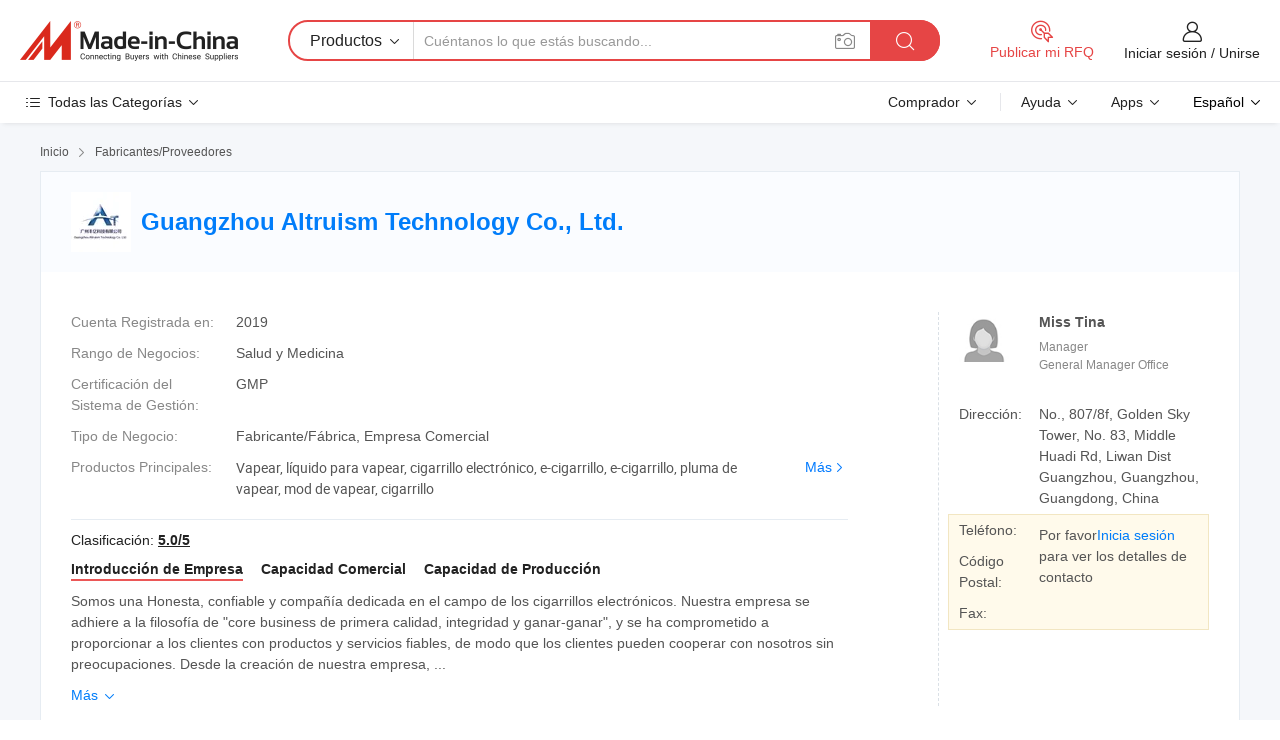

--- FILE ---
content_type: application/javascript
request_url: https://www.micstatic.com/athena/js/free-2017/company_2cef0acb.js
body_size: 26571
content:
function _toConsumableArray(e){return _arrayWithoutHoles(e)||_iterableToArray(e)||_unsupportedIterableToArray(e)||_nonIterableSpread()}function _nonIterableSpread(){throw new TypeError("Invalid attempt to spread non-iterable instance.\nIn order to be iterable, non-array objects must have a [Symbol.iterator]() method.")}function _unsupportedIterableToArray(e,t){if(e){if("string"==typeof e)return _arrayLikeToArray(e,t);var r={}.toString.call(e).slice(8,-1);return"Object"===r&&e.constructor&&(r=e.constructor.name),"Map"===r||"Set"===r?Array.from(e):"Arguments"===r||/^(?:Ui|I)nt(?:8|16|32)(?:Clamped)?Array$/.test(r)?_arrayLikeToArray(e,t):void 0}}function _iterableToArray(e){if("undefined"!=typeof Symbol&&null!=e[Symbol.iterator]||null!=e["@@iterator"])return Array.from(e)}function _arrayWithoutHoles(e){if(Array.isArray(e))return _arrayLikeToArray(e)}function _arrayLikeToArray(e,t){(null==t||t>e.length)&&(t=e.length);for(var r=0,n=Array(t);r<t;r++)n[r]=e[r];return n}function _typeof(e){"@babel/helpers - typeof";return _typeof="function"==typeof Symbol&&"symbol"==typeof Symbol.iterator?function(e){return typeof e}:function(e){return e&&"function"==typeof Symbol&&e.constructor===Symbol&&e!==Symbol.prototype?"symbol":typeof e},_typeof(e)}(function(e,t){(typeof exports==="undefined"?"undefined":_typeof(exports))==="object"&&typeof module!=="undefined"?t(exports):typeof define==="function"&&define.amd?define(["exports"],t):(e=typeof globalThis!=="undefined"?globalThis:e||self,t(e.future=e.future||{}))})(this,function(w){"use strict";function O(e,t){if(t===void 0)t={};var r=t.insertAt;if(!e||typeof document==="undefined"){return}var n=document.head||document.getElementsByTagName("head")[0];var a=document.createElement("style");a.type="text/css";if(r==="top"){if(n.firstChild){n.insertBefore(a,n.firstChild)}else{n.appendChild(a)}}else{n.appendChild(a)}if(a.styleSheet){a.styleSheet.cssText=e}else{a.appendChild(document.createTextNode(e))}}function x(e,t,r){if(t in e){Object.defineProperty(e,t,{value:r,enumerable:true,configurable:true,writable:true})}else{e[t]=r}return e}function T(e,t){if(e==null)return{};var r={};var n=Object.keys(e);var a,i;for(i=0;i<n.length;i++){a=n[i];if(t.indexOf(a)>=0)continue;r[a]=e[a]}return r}function E(e,t){if(e==null)return{};var r=T(e,t);var n,a;if(Object.getOwnPropertySymbols){var i=Object.getOwnPropertySymbols(e);for(a=0;a<i.length;a++){n=i[a];if(t.indexOf(n)>=0)continue;if(!Object.prototype.propertyIsEnumerable.call(e,n))continue;r[n]=e[n]}}return r}var C=typeof globalThis!=="undefined"?globalThis:typeof window!=="undefined"?window:typeof global!=="undefined"?global:typeof self!=="undefined"?self:{};var L=function e(t){return t&&t.Math==Math&&t};var e=L((typeof globalThis==="undefined"?"undefined":_typeof(globalThis))=="object"&&globalThis)||L((typeof window==="undefined"?"undefined":_typeof(window))=="object"&&window)||L((typeof self==="undefined"?"undefined":_typeof(self))=="object"&&self)||L(_typeof(C)=="object"&&C)||function(){return this}()||Function("return this")();var k=Function.prototype;var P=k.bind;var _=k.call;var M=P&&P.bind(_);var t=P?function(e){return e&&M(_,e)}:function(e){return e&&function(){return _.apply(e,arguments)}};var r=function e(t){try{return!!t()}catch(e){return true}};var I=t;var R=I({}.toString);var $=I("".slice);var N=function e(t){return $(R(t),8,-1)};var B=e;var W=t;var V=r;var H=N;var F=B.Object;var U=W("".split);var q=V(function(){return!F("z").propertyIsEnumerable(0)})?function(e){return H(e)=="String"?U(e,""):F(e)}:F;var G=e;var J=G.TypeError;var z=function e(t){if(t==undefined)throw J("Can't call method on "+t);return t};var Y=q;var X=z;var n=function e(t){return Y(X(t))};var K={exports:{}};var Q=e;var Z=Object.defineProperty;var ee=function e(t,r){try{Z(Q,t,{value:r,configurable:true,writable:true})}catch(e){Q[t]=r}return r};var te=e;var ce=ee;var ve="__core-js_shared__";var le=te[ve]||ce(ve,{});var pe=le;var de=pe;(K.exports=function(e,t){return de[e]||(de[e]=t!==undefined?t:{})})("versions",[]).push({version:"3.19.1",mode:"global",copyright:"© 2021 Denis Pushkarev (zloirock.ru)"});var me=e;var we=z;var Oe=me.Object;var xe=function e(t){return Oe(we(t))};var Te=t;var Ee=xe;var Ce=Te({}.hasOwnProperty);var a=Object.hasOwn||function e(t,r){return Ce(Ee(t),r)};var je=t;var Se=0;var Ae=Math.random();var De=je(1..toString);var Le=function e(t){return"Symbol("+(t===undefined?"":t)+")_"+De(++Se+Ae,36)};var i=function e(t){return typeof t=="function"};var ke=e;var Pe=i;var _e=function e(t){return Pe(t)?t:undefined};var Me=function e(t,r){return arguments.length<2?_e(ke[t]):ke[t]&&ke[t][r]};var Ie=Me;var Re=Ie("navigator","userAgent")||"";var $e=e;var Ne=Re;var Be=$e.process;var We=$e.Deno;var Ve=Be&&Be.versions||We&&We.version;var He=Ve&&Ve.v8;var o,Fe;if(He){o=He.split(".");Fe=o[0]>0&&o[0]<4?1:+(o[0]+o[1])}if(!Fe&&Ne){o=Ne.match(/Edge\/(\d+)/);if(!o||o[1]>=74){o=Ne.match(/Chrome\/(\d+)/);if(o)Fe=+o[1]}}var Ue=Fe;var qe=Ue;var Ge=r;var Je=!!Object.getOwnPropertySymbols&&!Ge(function(){var e=Symbol();return!String(e)||!(Object(e)instanceof Symbol)||!Symbol.sham&&qe&&qe<41});var ze=Je;var Ye=ze&&!Symbol.sham&&_typeof(Symbol.iterator)=="symbol";var Xe=e;var Ke=K.exports;var Qe=a;var Ze=Le;var et=Je;var tt=Ye;var f=Ke("wks");var s=Xe.Symbol;var rt=s&&s["for"];var nt=tt?s:s&&s.withoutSetter||Ze;var u=function e(t){if(!Qe(f,t)||!(et||typeof f[t]=="string")){var r="Symbol."+t;if(et&&Qe(s,t)){f[t]=s[t]}else if(tt&&rt){f[t]=rt(r)}else{f[t]=nt(r)}}return f[t]};var at=i;var c=function e(t){return _typeof(t)=="object"?t!==null:at(t)};var it=e;var ot=c;var ft=it.String;var st=it.TypeError;var v=function e(t){if(ot(t))return t;throw st(ft(t)+" is not an object")};var ut=r;var l=!ut(function(){return Object.defineProperty({},1,{get:function e(){return 7}})[1]!=7});var p={};var ct=e;var vt=c;var lt=ct.document;var pt=vt(lt)&&vt(lt.createElement);var dt=function e(t){return pt?lt.createElement(t):{}};var mt=l;var ht=r;var yt=dt;var gt=!mt&&!ht(function(){return Object.defineProperty(yt("div"),"a",{get:function e(){return 7}}).a!=7});var bt=Function.prototype.call;var wt=bt.bind?bt.bind(bt):function(){return bt.apply(bt,arguments)};var Ot=t;var xt=Ot({}.isPrototypeOf);var Tt=e;var Et=Me;var Ct=i;var jt=xt;var St=Ye;var At=Tt.Object;var Dt=St?function(e){return _typeof(e)=="symbol"}:function(e){var t=Et("Symbol");return Ct(t)&&jt(t.prototype,At(e))};var Lt=e;var kt=Lt.String;var Pt=function e(t){try{return kt(t)}catch(e){return"Object"}};var _t=e;var Mt=i;var It=Pt;var Rt=_t.TypeError;var $t=function e(t){if(Mt(t))return t;throw Rt(It(t)+" is not a function")};var Nt=$t;var Bt=function e(t,r){var n=t[r];return n==null?undefined:Nt(n)};var Wt=e;var Vt=wt;var Ht=i;var Ft=c;var Ut=Wt.TypeError;var qt=function e(t,r){var n,a;if(r==="string"&&Ht(n=t.toString)&&!Ft(a=Vt(n,t)))return a;if(Ht(n=t.valueOf)&&!Ft(a=Vt(n,t)))return a;if(r!=="string"&&Ht(n=t.toString)&&!Ft(a=Vt(n,t)))return a;throw Ut("Can't convert object to primitive value")};var Gt=e;var Jt=wt;var zt=c;var Yt=Dt;var Xt=Bt;var Kt=qt;var Qt=u;var Zt=Gt.TypeError;var er=Qt("toPrimitive");var tr=function e(t,r){if(!zt(t)||Yt(t))return t;var n=Xt(t,er);var a;if(n){if(r===undefined)r="default";a=Jt(n,t,r);if(!zt(a)||Yt(a))return a;throw Zt("Can't convert object to primitive value")}if(r===undefined)r="number";return Kt(t,r)};var rr=tr;var nr=Dt;var ar=function e(t){var r=rr(t,"string");return nr(r)?r:r+""};var ir=e;var or=l;var fr=gt;var sr=v;var ur=ar;var cr=ir.TypeError;var vr=Object.defineProperty;p.f=or?vr:function e(t,r,n){sr(t);r=ur(r);sr(n);if(fr)try{return vr(t,r,n)}catch(e){}if("get"in n||"set"in n)throw cr("Accessors not supported");if("value"in n)t[r]=n.value;return t};var lr=Math.ceil;var pr=Math.floor;var dr=function e(t){var r=+t;return r!==r||r===0?0:(r>0?pr:lr)(r)};var mr=dr;var hr=Math.max;var yr=Math.min;var gr=function e(t,r){var n=mr(t);return n<0?hr(n+r,0):yr(n,r)};var br=dr;var wr=Math.min;var Or=function e(t){return t>0?wr(br(t),9007199254740991):0};var xr=Or;var Tr=function e(t){return xr(t.length)};var Er=n;var Cr=gr;var jr=Tr;var Sr=function e(f){return function(e,t,r){var n=Er(e);var a=jr(n);var i=Cr(r,a);var o;if(f&&t!=t)while(a>i){o=n[i++];if(o!=o)return true}else for(;a>i;i++){if((f||i in n)&&n[i]===t)return f||i||0}return!f&&-1}};var Ar={includes:Sr(true),indexOf:Sr(false)};var Dr={};var Lr=t;var kr=a;var Pr=n;var _r=Ar.indexOf;var Mr=Dr;var Ir=Lr([].push);var Rr=function e(t,r){var n=Pr(t);var a=0;var i=[];var o;for(o in n)!kr(Mr,o)&&kr(n,o)&&Ir(i,o);while(r.length>a)if(kr(n,o=r[a++])){~_r(i,o)||Ir(i,o)}return i};var $r=["constructor","hasOwnProperty","isPrototypeOf","propertyIsEnumerable","toLocaleString","toString","valueOf"];var Nr=Rr;var Br=$r;var Wr=Object.keys||function e(t){return Nr(t,Br)};var Vr=l;var Hr=p;var Fr=v;var Ur=n;var qr=Wr;var Gr=Vr?Object.defineProperties:function e(t,r){Fr(t);var n=Ur(r);var a=qr(r);var i=a.length;var o=0;var f;while(i>o)Hr.f(t,f=a[o++],n[f]);return t};var Jr=Me;var zr=Jr("document","documentElement");var Yr=K.exports;var Xr=Le;var Kr=Yr("keys");var Qr=function e(t){return Kr[t]||(Kr[t]=Xr(t))};var Zr=v;var en=Gr;var tn=$r;var rn=Dr;var nn=zr;var an=dt;var on=Qr;var fn=">";var sn="<";var un="prototype";var cn="script";var vn=on("IE_PROTO");var ln=function e(){};var pn=function e(t){return sn+cn+fn+t+sn+"/"+cn+fn};var dn=function e(t){t.write(pn(""));t.close();var r=t.parentWindow.Object;t=null;return r};var mn=function e(){var t=an("iframe");var r="java"+cn+":";var n;t.style.display="none";nn.appendChild(t);t.src=String(r);n=t.contentWindow.document;n.open();n.write(pn("document.F=Object"));n.close();return n.F};var hn;var yn=function e(){try{hn=new ActiveXObject("htmlfile")}catch(e){}yn=typeof document!="undefined"?document.domain&&hn?dn(hn):mn():dn(hn);var t=tn.length;while(t--)delete yn[un][tn[t]];return yn()};rn[vn]=true;var gn=Object.create||function e(t,r){var n;if(t!==null){ln[un]=Zr(t);n=new ln;ln[un]=null;n[vn]=t}else n=yn();return r===undefined?n:en(n,r)};var bn=u;var wn=gn;var On=p;var xn=bn("unscopables");var Tn=Array.prototype;if(Tn[xn]==undefined){On.f(Tn,xn,{configurable:true,value:wn(null)})}var En=function e(t){Tn[xn][t]=true};var Cn=t;var jn=i;var Sn=pe;var An=Cn(Function.toString);if(!jn(Sn.inspectSource)){Sn.inspectSource=function(e){return An(e)}}var Dn=Sn.inspectSource;var Ln=e;var kn=i;var Pn=Dn;var _n=Ln.WeakMap;var Mn=kn(_n)&&/native code/.test(Pn(_n));var In=function e(t,r){return{enumerable:!(t&1),configurable:!(t&2),writable:!(t&4),value:r}};var Rn=l;var $n=p;var Nn=In;var Bn=Rn?function(e,t,r){return $n.f(e,t,Nn(1,r))}:function(e,t,r){e[t]=r;return e};var Wn=Mn;var Vn=e;var Hn=t;var Fn=c;var Un=Bn;var qn=a;var Gn=pe;var Jn=Qr;var zn=Dr;var Yn="Object already initialized";var Xn=Vn.TypeError;var Kn=Vn.WeakMap;var Qn,Zn,ea;var ta=function e(t){return ea(t)?Zn(t):Qn(t,{})};var ra=function e(r){return function(e){var t;if(!Fn(e)||(t=Zn(e)).type!==r){throw Xn("Incompatible receiver, "+r+" required")}return t}};if(Wn||Gn.state){var d=Gn.state||(Gn.state=new Kn);var na=Hn(d.get);var aa=Hn(d.has);var ia=Hn(d.set);Qn=function e(t,r){if(aa(d,t))throw new Xn(Yn);r.facade=t;ia(d,t,r);return r};Zn=function e(t){return na(d,t)||{}};ea=function e(t){return aa(d,t)}}else{var m=Jn("state");zn[m]=true;Qn=function e(t,r){if(qn(t,m))throw new Xn(Yn);r.facade=t;Un(t,m,r);return r};Zn=function e(t){return qn(t,m)?t[m]:{}};ea=function e(t){return qn(t,m)}}var oa={set:Qn,get:Zn,has:ea,enforce:ta,getterFor:ra};var fa={};var sa={};var ua={}.propertyIsEnumerable;var ca=Object.getOwnPropertyDescriptor;var va=ca&&!ua.call({1:2},1);sa.f=va?function e(t){var r=ca(this,t);return!!r&&r.enumerable}:ua;var la=l;var pa=wt;var da=sa;var ma=In;var ha=n;var ya=ar;var ga=a;var ba=gt;var wa=Object.getOwnPropertyDescriptor;fa.f=la?wa:function e(t,r){t=ha(t);r=ya(r);if(ba)try{return wa(t,r)}catch(e){}if(ga(t,r))return ma(!pa(da.f,t,r),t[r])};var Oa={exports:{}};var xa=l;var Ta=a;var Ea=Function.prototype;var Ca=xa&&Object.getOwnPropertyDescriptor;var ja=Ta(Ea,"name");var Sa=ja&&function e(){}.name==="something";var Aa=ja&&(!xa||xa&&Ca(Ea,"name").configurable);var Da={EXISTS:ja,PROPER:Sa,CONFIGURABLE:Aa};var La=e;var ka=i;var Pa=a;var _a=Bn;var Ma=ee;var Ia=Dn;var Ra=oa;var $a=Da.CONFIGURABLE;var Na=Ra.get;var Ba=Ra.enforce;var Wa=String(String).split("String");(Oa.exports=function(e,t,r,n){var a=n?!!n.unsafe:false;var i=n?!!n.enumerable:false;var o=n?!!n.noTargetGet:false;var f=n&&n.name!==undefined?n.name:t;var s;if(ka(r)){if(String(f).slice(0,7)==="Symbol("){f="["+String(f).replace(/^Symbol\(([^)]*)\)/,"$1")+"]"}if(!Pa(r,"name")||$a&&r.name!==f){_a(r,"name",f)}s=Ba(r);if(!s.source){s.source=Wa.join(typeof f=="string"?f:"")}}if(e===La){if(i)e[t]=r;else Ma(t,r);return}else if(!a){delete e[t]}else if(!o&&e[t]){i=true}if(i)e[t]=r;else _a(e,t,r)})(Function.prototype,"toString",function e(){return ka(this)&&Na(this).source||Ia(this)});var Va={};var Ha=Rr;var Fa=$r;var Ua=Fa.concat("length","prototype");Va.f=Object.getOwnPropertyNames||function e(t){return Ha(t,Ua)};var qa={};qa.f=Object.getOwnPropertySymbols;var Ga=Me;var Ja=t;var za=Va;var Ya=qa;var Xa=v;var Ka=Ja([].concat);var Qa=Ga("Reflect","ownKeys")||function e(t){var r=za.f(Xa(t));var n=Ya.f;return n?Ka(r,n(t)):r};var Za=a;var ei=Qa;var ti=fa;var ri=p;var ni=function e(t,r){var n=ei(r);var a=ri.f;var i=ti.f;for(var o=0;o<n.length;o++){var f=n[o];if(!Za(t,f))a(t,f,i(r,f))}};var ai=r;var ii=i;var oi=/#|\.prototype\./;var fi=function e(t,r){var n=ui[si(t)];return n==vi?true:n==ci?false:ii(r)?ai(r):!!r};var si=fi.normalize=function(e){return String(e).replace(oi,".").toLowerCase()};var ui=fi.data={};var ci=fi.NATIVE="N";var vi=fi.POLYFILL="P";var li=fi;var pi=e;var di=fa.f;var mi=Bn;var hi=Oa.exports;var yi=ee;var gi=ni;var bi=li;var wi=function e(t,r){var n=t.target;var a=t.global;var i=t.stat;var o,f,s,u,c,v;if(a){f=pi}else if(i){f=pi[n]||yi(n,{})}else{f=(pi[n]||{}).prototype}if(f)for(s in r){c=r[s];if(t.noTargetGet){v=di(f,s);u=v&&v.value}else u=f[s];o=bi(a?s:n+(i?".":"#")+s,t.forced);if(!o&&u!==undefined){if(_typeof(c)==_typeof(u))continue;gi(c,u)}if(t.sham||u&&u.sham){mi(c,"sham",true)}hi(f,s,c,t)}};var Oi=r;var xi=!Oi(function(){function e(){}e.prototype.constructor=null;return Object.getPrototypeOf(new e)!==e.prototype});var Ti=e;var Ei=a;var Ci=i;var ji=xe;var Si=Qr;var Ai=xi;var Di=Si("IE_PROTO");var Li=Ti.Object;var ki=Li.prototype;var Pi=Ai?Li.getPrototypeOf:function(e){var t=ji(e);if(Ei(t,Di))return t[Di];var r=t.constructor;if(Ci(r)&&t instanceof r){return r.prototype}return t instanceof Li?ki:null};var _i=r;var Mi=i;var Ii=Pi;var Ri=Oa.exports;var $i=u;var Ni=$i("iterator");var Bi=false;var h,Wi,Vi;if([].keys){Vi=[].keys();if(!("next"in Vi))Bi=true;else{Wi=Ii(Ii(Vi));if(Wi!==Object.prototype)h=Wi}}var Hi=h==undefined||_i(function(){var e={};return h[Ni].call(e)!==e});if(Hi)h={};if(!Mi(h[Ni])){Ri(h,Ni,function(){return this})}var Fi={IteratorPrototype:h,BUGGY_SAFARI_ITERATORS:Bi};var Ui=p.f;var qi=a;var Gi=u;var Ji=Gi("toStringTag");var zi=function e(t,r,n){if(t&&!qi(t=n?t:t.prototype,Ji)){Ui(t,Ji,{configurable:true,value:r})}};var Yi=Fi.IteratorPrototype;var Xi=gn;var Ki=In;var Qi=zi;var Zi=function e(t,r,n){var a=r+" Iterator";t.prototype=Xi(Yi,{next:Ki(1,n)});Qi(t,a,false);return t};var eo=e;var to=i;var ro=eo.String;var no=eo.TypeError;var ao=function e(t){if(_typeof(t)=="object"||to(t))return t;throw no("Can't set "+ro(t)+" as a prototype")};var io=t;var oo=v;var fo=ao;var so=Object.setPrototypeOf||("__proto__"in{}?function(){var n=false;var e={};var a;try{a=io(Object.getOwnPropertyDescriptor(Object.prototype,"__proto__").set);a(e,[]);n=e instanceof Array}catch(e){}return function e(t,r){oo(t);fo(r);if(n)a(t,r);else t.__proto__=r;return t}}():undefined);var uo=wi;var co=wt;var vo=Da;var lo=i;var po=Zi;var mo=Pi;var ho=so;var yo=zi;var go=Bn;var bo=Oa.exports;var wo=u;var Oo=Fi;var xo=vo.PROPER;var To=vo.CONFIGURABLE;var Eo=Oo.IteratorPrototype;var Co=Oo.BUGGY_SAFARI_ITERATORS;var jo=wo("iterator");var So="keys";var Ao="values";var Do="entries";var Lo=function e(){return this};var ko=function e(t,r,n,a,i,o,f){po(n,r,a);var s=function e(t){if(t===i&&p)return p;if(!Co&&t in v)return v[t];switch(t){case So:return function e(){return new n(this,t)};case Ao:return function e(){return new n(this,t)};case Do:return function e(){return new n(this,t)}}return function(){return new n(this)}};var u=r+" Iterator";var c=false;var v=t.prototype;var l=v[jo]||v["@@iterator"]||i&&v[i];var p=!Co&&l||s(i);var d=r=="Array"?v.entries||l:l;var m,h,y;if(d){m=mo(d.call(new t));if(m!==Object.prototype&&m.next){if(mo(m)!==Eo){if(ho){ho(m,Eo)}else if(!lo(m[jo])){bo(m,jo,Lo)}}yo(m,u,true)}}if(xo&&i==Ao&&l&&l.name!==Ao){if(To){go(v,"name",Ao)}else{c=true;p=function e(){return co(l,this)}}}if(i){h={values:s(Ao),keys:o?p:s(So),entries:s(Do)};if(f)for(y in h){if(Co||c||!(y in v)){bo(v,y,h[y])}}else uo({target:r,proto:true,forced:Co||c},h)}if(v[jo]!==p){bo(v,jo,p,{name:i})}return h};var Po=n;var _o=En;var Mo=oa;var Io=ko;var Ro="Array Iterator";var $o=Mo.set;var No=Mo.getterFor(Ro);var Bo=Io(Array,"Array",function(e,t){$o(this,{type:Ro,target:Po(e),index:0,kind:t})},function(){var e=No(this);var t=e.target;var r=e.kind;var n=e.index++;if(!t||n>=t.length){e.target=undefined;return{value:undefined,done:true}}if(r=="keys")return{value:n,done:false};if(r=="values")return{value:t[n],done:false};return{value:[n,t[n]],done:false}},"values");_o("keys");_o("values");_o("entries");var Wo={CSSRuleList:0,CSSStyleDeclaration:0,CSSValueList:0,ClientRectList:0,DOMRectList:0,DOMStringList:0,DOMTokenList:1,DataTransferItemList:0,FileList:0,HTMLAllCollection:0,HTMLCollection:0,HTMLFormElement:0,HTMLSelectElement:0,MediaList:0,MimeTypeArray:0,NamedNodeMap:0,NodeList:1,PaintRequestList:0,Plugin:0,PluginArray:0,SVGLengthList:0,SVGNumberList:0,SVGPathSegList:0,SVGPointList:0,SVGStringList:0,SVGTransformList:0,SourceBufferList:0,StyleSheetList:0,TextTrackCueList:0,TextTrackList:0,TouchList:0};var Vo=dt;var Ho=Vo("span").classList;var Fo=Ho&&Ho.constructor&&Ho.constructor.prototype;var Uo=Fo===Object.prototype?undefined:Fo;var qo=e;var Go=Wo;var Jo=Uo;var zo=Bo;var Yo=Bn;var Xo=u;var Ko=Xo("iterator");var Qo=Xo("toStringTag");var Zo=zo.values;var ef=function e(t,r){if(t){if(t[Ko]!==Zo)try{Yo(t,Ko,Zo)}catch(e){t[Ko]=Zo}if(!t[Qo]){Yo(t,Qo,r)}if(Go[r])for(var n in zo){if(t[n]!==zo[n])try{Yo(t,n,zo[n])}catch(e){t[n]=zo[n]}}}};for(var tf in Go){ef(qo[tf]&&qo[tf].prototype,tf)}ef(Jo,"DOMTokenList");var rf='.ft-tooltip[data-animation=fade][data-state=hidden]{opacity:0}[data-tippy-root]{max-width:calc(100vw - 10px)}.ft-tooltip{border-radius:3px;box-shadow:0 9px 16px 8px rgba(0,0,0,.03),0 6px 10px 0 rgba(0,0,0,.06),0 3px 6px -3px rgba(0,0,0,.12);background-color:#fff;color:#555;font-size:14px;line-height:1.5;white-space:normal;outline:0;transition-property:transform,visibility,opacity;position:relative}.ft-tooltip[data-placement^=top]>.ft-tooltip-arrow{bottom:0}.ft-tooltip[data-placement^=top]>.ft-tooltip-arrow:before{bottom:-5px;left:0;border-width:6px 6px 0;border-top-color:initial;transform-origin:center top}.ft-tooltip[data-placement^=bottom]>.ft-tooltip-arrow{top:0}.ft-tooltip[data-placement^=bottom]>.ft-tooltip-arrow:before{top:-5px;left:0;border-width:0 6px 6px;border-bottom-color:initial;transform-origin:center bottom}.ft-tooltip[data-placement^=left]>.ft-tooltip-arrow{right:0}.ft-tooltip[data-placement^=left]>.ft-tooltip-arrow:before{border-width:6px 0 6px 6px;border-left-color:initial;right:-5px;transform-origin:center}.ft-tooltip[data-placement^=right]>.ft-tooltip-arrow{left:0}.ft-tooltip[data-placement^=right]>.ft-tooltip-arrow:before{left:-5px;border-width:6px 6px 6px 0;border-right-color:initial;transform-origin:center}.ft-tooltip[data-inertia][data-state=visible]{transition-timing-function:cubic-bezier(.54,1.5,.38,1.11)}.ft-tooltip-arrow{width:12px;height:12px;color:#fff}.ft-tooltip-arrow:before{content:"";position:absolute;border-color:transparent;border-style:solid}.ft-tooltip-content{padding:10px;position:relative;z-index:1}.ft-tooltip.is-dark{color:#fff;background-color:#222}.ft-tooltip.is-dark .ft-tooltip-arrow{color:#222}';O(rf,{id:"future-tooltip-2.0.1"});var re="top";var ne="bottom";var ae="right";var ie="left";var nf="auto";var af=[re,ne,ae,ie];var oe="start";var of="end";var ff="clippingParents";var sf="viewport";var uf="popper";var cf="reference";var vf=af.reduce(function(e,t){return e.concat([t+"-"+oe,t+"-"+of])},[]);var lf=[].concat(af,[nf]).reduce(function(e,t){return e.concat([t,t+"-"+oe,t+"-"+of])},[]);var pf="beforeRead";var df="read";var mf="afterRead";var hf="beforeMain";var yf="main";var gf="afterMain";var bf="beforeWrite";var wf="write";var Of="afterWrite";var xf=[pf,df,mf,hf,yf,gf,bf,wf,Of];function y(e){return e?(e.nodeName||"").toLowerCase():null}function j(e){if(e==null){return window}if(e.toString()!=="[object Window]"){var t=e.ownerDocument;return t?t.defaultView||window:window}return e}function Tf(e){var t=j(e).Element;return e instanceof t||e instanceof Element}function g(e){var t=j(e).HTMLElement;return e instanceof t||e instanceof HTMLElement}function Ef(e){if(typeof ShadowRoot==="undefined"){return false}var t=j(e).ShadowRoot;return e instanceof t||e instanceof ShadowRoot}function Cf(e){var a=e.state;Object.keys(a.elements).forEach(function(e){var t=a.styles[e]||{};var r=a.attributes[e]||{};var n=a.elements[e];if(!g(n)||!y(n)){return}Object.assign(n.style,t);Object.keys(r).forEach(function(e){var t=r[e];if(t===false){n.removeAttribute(e)}else{n.setAttribute(e,t===true?"":t)}})})}function jf(e){var i=e.state;var o={popper:{position:i.options.strategy,left:"0",top:"0",margin:"0"},arrow:{position:"absolute"},reference:{}};Object.assign(i.elements.popper.style,o.popper);i.styles=o;if(i.elements.arrow){Object.assign(i.elements.arrow.style,o.arrow)}return function(){Object.keys(i.elements).forEach(function(e){var t=i.elements[e];var r=i.attributes[e]||{};var n=Object.keys(i.styles.hasOwnProperty(e)?i.styles[e]:o[e]);var a=n.reduce(function(e,t){e[t]="";return e},{});if(!g(t)||!y(t)){return}Object.assign(t.style,a);Object.keys(r).forEach(function(e){t.removeAttribute(e)})})}}var Sf={name:"applyStyles",enabled:true,phase:"write",fn:Cf,effect:jf,requires:["computeStyles"]};function fe(e){return e.split("-")[0]}function S(e,t){var r=e.getBoundingClientRect();var n=1;var a=1;return{width:r.width/n,height:r.height/a,top:r.top/a,right:r.right/n,bottom:r.bottom/a,left:r.left/n,x:r.left/n,y:r.top/a}}function Af(e){var t=S(e);var r=e.offsetWidth;var n=e.offsetHeight;if(Math.abs(t.width-r)<=1){r=t.width}if(Math.abs(t.height-n)<=1){n=t.height}return{x:e.offsetLeft,y:e.offsetTop,width:r,height:n}}function Df(e,t){var r=t.getRootNode&&t.getRootNode();if(e.contains(t)){return true}else if(r&&Ef(r)){var n=t;do{if(n&&e.isSameNode(n)){return true}n=n.parentNode||n.host}while(n)}return false}function A(e){return j(e).getComputedStyle(e)}function Lf(e){return["table","td","th"].indexOf(y(e))>=0}function D(e){return((Tf(e)?e.ownerDocument:e.document)||window.document).documentElement}function kf(e){if(y(e)==="html"){return e}return e.assignedSlot||e.parentNode||(Ef(e)?e.host:null)||D(e)}function Pf(e){if(!g(e)||A(e).position==="fixed"){return null}return e.offsetParent}function _f(e){var t=navigator.userAgent.toLowerCase().indexOf("firefox")!==-1;var r=navigator.userAgent.indexOf("Trident")!==-1;if(r&&g(e)){var n=A(e);if(n.position==="fixed"){return null}}var a=kf(e);while(g(a)&&["html","body"].indexOf(y(a))<0){var i=A(a);if(i.transform!=="none"||i.perspective!=="none"||i.contain==="paint"||["transform","perspective"].indexOf(i.willChange)!==-1||t&&i.willChange==="filter"||t&&i.filter&&i.filter!=="none"){return a}else{a=a.parentNode}}return null}function Mf(e){var t=j(e);var r=Pf(e);while(r&&Lf(r)&&A(r).position==="static"){r=Pf(r)}if(r&&(y(r)==="html"||y(r)==="body"&&A(r).position==="static")){return t}return r||_f(e)||t}function If(e){return["top","bottom"].indexOf(e)>=0?"x":"y"}var se=Math.max;var Rf=Math.min;var $f=Math.round;function Nf(e,t,r){return se(e,Rf(t,r))}function Bf(){return{top:0,right:0,bottom:0,left:0}}function Wf(e){return Object.assign({},Bf(),e)}function Vf(r,e){return e.reduce(function(e,t){e[t]=r;return e},{})}var Hf=function e(t,r){t=typeof t==="function"?t(Object.assign({},r.rects,{placement:r.placement})):t;return Wf(typeof t!=="number"?t:Vf(t,af))};function Ff(e){var t;var r=e.state,n=e.name,a=e.options;var i=r.elements.arrow;var o=r.modifiersData.popperOffsets;var f=fe(r.placement);var s=If(f);var u=[ie,ae].indexOf(f)>=0;var c=u?"height":"width";if(!i||!o){return}var v=Hf(a.padding,r);var l=Af(i);var p=s==="y"?re:ie;var d=s==="y"?ne:ae;var m=r.rects.reference[c]+r.rects.reference[s]-o[s]-r.rects.popper[c];var h=o[s]-r.rects.reference[s];var y=Mf(i);var g=y?s==="y"?y.clientHeight||0:y.clientWidth||0:0;var b=m/2-h/2;var w=v[p];var O=g-l[c]-v[d];var x=g/2-l[c]/2+b;var T=Nf(w,x,O);var E=s;r.modifiersData[n]=(t={},t[E]=T,t.centerOffset=T-x,t)}function Uf(e){var t=e.state,r=e.options;var n=r.element,a=n===void 0?"[data-popper-arrow]":n;if(a==null){return}if(typeof a==="string"){a=t.elements.popper.querySelector(a);if(!a){return}}if(!Df(t.elements.popper,a)){return}t.elements.arrow=a}var qf={name:"arrow",enabled:true,phase:"main",fn:Ff,effect:Uf,requires:["popperOffsets"],requiresIfExists:["preventOverflow"]};function ue(e){return e.split("-")[1]}var Gf={top:"auto",right:"auto",bottom:"auto",left:"auto"};function Jf(e){var t=e.x,r=e.y;var n=window;var a=n.devicePixelRatio||1;return{x:$f($f(t*a)/a)||0,y:$f($f(r*a)/a)||0}}function zf(e){var t;var r=e.popper,n=e.popperRect,a=e.placement,i=e.variation,o=e.offsets,f=e.position,s=e.gpuAcceleration,u=e.adaptive,c=e.roundOffsets;var v=c===true?Jf(o):typeof c==="function"?c(o):o,l=v.x,p=l===void 0?0:l,d=v.y,m=d===void 0?0:d;var h=o.hasOwnProperty("x");var y=o.hasOwnProperty("y");var g=ie;var b=re;var w=window;if(u){var O=Mf(r);var x="clientHeight";var T="clientWidth";if(O===j(r)){O=D(r);if(A(O).position!=="static"&&f==="absolute"){x="scrollHeight";T="scrollWidth"}}O=O;if(a===re||(a===ie||a===ae)&&i===of){b=ne;m-=O[x]-n.height;m*=s?1:-1}if(a===ie||(a===re||a===ne)&&i===of){g=ae;p-=O[T]-n.width;p*=s?1:-1}}var E=Object.assign({position:f},u&&Gf);if(s){var C;return Object.assign({},E,(C={},C[b]=y?"0":"",C[g]=h?"0":"",C.transform=(w.devicePixelRatio||1)<=1?"translate("+p+"px, "+m+"px)":"translate3d("+p+"px, "+m+"px, 0)",C))}return Object.assign({},E,(t={},t[b]=y?m+"px":"",t[g]=h?p+"px":"",t.transform="",t))}function Yf(e){var t=e.state,r=e.options;var n=r.gpuAcceleration,a=n===void 0?true:n,i=r.adaptive,o=i===void 0?true:i,f=r.roundOffsets,s=f===void 0?true:f;var u={placement:fe(t.placement),variation:ue(t.placement),popper:t.elements.popper,popperRect:t.rects.popper,gpuAcceleration:a};if(t.modifiersData.popperOffsets!=null){t.styles.popper=Object.assign({},t.styles.popper,zf(Object.assign({},u,{offsets:t.modifiersData.popperOffsets,position:t.options.strategy,adaptive:o,roundOffsets:s})))}if(t.modifiersData.arrow!=null){t.styles.arrow=Object.assign({},t.styles.arrow,zf(Object.assign({},u,{offsets:t.modifiersData.arrow,position:"absolute",adaptive:false,roundOffsets:s})))}t.attributes.popper=Object.assign({},t.attributes.popper,{"data-popper-placement":t.placement})}var Xf={name:"computeStyles",enabled:true,phase:"beforeWrite",fn:Yf,data:{}};var Kf={passive:true};function Qf(e){var t=e.state,r=e.instance,n=e.options;var a=n.scroll,i=a===void 0?true:a,o=n.resize,f=o===void 0?true:o;var s=j(t.elements.popper);var u=[].concat(t.scrollParents.reference,t.scrollParents.popper);if(i){u.forEach(function(e){e.addEventListener("scroll",r.update,Kf)})}if(f){s.addEventListener("resize",r.update,Kf)}return function(){if(i){u.forEach(function(e){e.removeEventListener("scroll",r.update,Kf)})}if(f){s.removeEventListener("resize",r.update,Kf)}}}var Zf={name:"eventListeners",enabled:true,phase:"write",fn:function e(){},effect:Qf,data:{}};var es={left:"right",right:"left",bottom:"top",top:"bottom"};function ts(e){return e.replace(/left|right|bottom|top/g,function(e){return es[e]})}var rs={start:"end",end:"start"};function ns(e){return e.replace(/start|end/g,function(e){return rs[e]})}function as(e){var t=j(e);var r=t.pageXOffset;var n=t.pageYOffset;return{scrollLeft:r,scrollTop:n}}function is(e){return S(D(e)).left+as(e).scrollLeft}function os(e){var t=j(e);var r=D(e);var n=t.visualViewport;var a=r.clientWidth;var i=r.clientHeight;var o=0;var f=0;if(n){a=n.width;i=n.height;if(!/^((?!chrome|android).)*safari/i.test(navigator.userAgent)){o=n.offsetLeft;f=n.offsetTop}}return{width:a,height:i,x:o+is(e),y:f}}function fs(e){var t;var r=D(e);var n=as(e);var a=(t=e.ownerDocument)==null?void 0:t.body;var i=se(r.scrollWidth,r.clientWidth,a?a.scrollWidth:0,a?a.clientWidth:0);var o=se(r.scrollHeight,r.clientHeight,a?a.scrollHeight:0,a?a.clientHeight:0);var f=-n.scrollLeft+is(e);var s=-n.scrollTop;if(A(a||r).direction==="rtl"){f+=se(r.clientWidth,a?a.clientWidth:0)-i}return{width:i,height:o,x:f,y:s}}function ss(e){var t=A(e),r=t.overflow,n=t.overflowX,a=t.overflowY;return/auto|scroll|overlay|hidden/.test(r+a+n)}function us(e){if(["html","body","#document"].indexOf(y(e))>=0){return e.ownerDocument.body}if(g(e)&&ss(e)){return e}return us(kf(e))}function cs(e,t){var r;if(t===void 0){t=[]}var n=us(e);var a=n===((r=e.ownerDocument)==null?void 0:r.body);var i=j(n);var o=a?[i].concat(i.visualViewport||[],ss(n)?n:[]):n;var f=t.concat(o);return a?f:f.concat(cs(kf(o)))}function vs(e){return Object.assign({},e,{left:e.x,top:e.y,right:e.x+e.width,bottom:e.y+e.height})}function ls(e){var t=S(e);t.top=t.top+e.clientTop;t.left=t.left+e.clientLeft;t.bottom=t.top+e.clientHeight;t.right=t.left+e.clientWidth;t.width=e.clientWidth;t.height=e.clientHeight;t.x=t.left;t.y=t.top;return t}function ps(e,t){return t===sf?vs(os(e)):g(t)?ls(t):vs(fs(D(e)))}function ds(e){var t=cs(kf(e));var r=["absolute","fixed"].indexOf(A(e).position)>=0;var n=r&&g(e)?Mf(e):e;if(!Tf(n)){return[]}return t.filter(function(e){return Tf(e)&&Df(e,n)&&y(e)!=="body"})}function ms(n,e,t){var r=e==="clippingParents"?ds(n):[].concat(e);var a=[].concat(r,[t]);var i=a[0];var o=a.reduce(function(e,t){var r=ps(n,t);e.top=se(r.top,e.top);e.right=Rf(r.right,e.right);e.bottom=Rf(r.bottom,e.bottom);e.left=se(r.left,e.left);return e},ps(n,i));o.width=o.right-o.left;o.height=o.bottom-o.top;o.x=o.left;o.y=o.top;return o}function hs(e){var t=e.reference,r=e.element,n=e.placement;var a=n?fe(n):null;var i=n?ue(n):null;var o=t.x+t.width/2-r.width/2;var f=t.y+t.height/2-r.height/2;var s;switch(a){case re:s={x:o,y:t.y-r.height};break;case ne:s={x:o,y:t.y+t.height};break;case ae:s={x:t.x+t.width,y:f};break;case ie:s={x:t.x-r.width,y:f};break;default:s={x:t.x,y:t.y}}var u=a?If(a):null;if(u!=null){var c=u==="y"?"height":"width";switch(i){case oe:s[u]=s[u]-(t[c]/2-r[c]/2);break;case of:s[u]=s[u]+(t[c]/2-r[c]/2);break}}return s}function ys(e,t){if(t===void 0){t={}}var r=t,n=r.placement,a=n===void 0?e.placement:n,i=r.boundary,o=i===void 0?ff:i,f=r.rootBoundary,s=f===void 0?sf:f,u=r.elementContext,c=u===void 0?uf:u,v=r.altBoundary,l=v===void 0?false:v,p=r.padding,d=p===void 0?0:p;var m=Wf(typeof d!=="number"?d:Vf(d,af));var h=c===uf?cf:uf;var y=e.rects.popper;var g=e.elements[l?h:c];var b=ms(Tf(g)?g:g.contextElement||D(e.elements.popper),o,s);var w=S(e.elements.reference);var O=hs({reference:w,element:y,strategy:"absolute",placement:a});var x=vs(Object.assign({},y,O));var T=c===uf?x:w;var E={top:b.top-T.top+m.top,bottom:T.bottom-b.bottom+m.bottom,left:b.left-T.left+m.left,right:T.right-b.right+m.right};var C=e.modifiersData.offset;if(c===uf&&C){var j=C[a];Object.keys(E).forEach(function(e){var t=[ae,ne].indexOf(e)>=0?1:-1;var r=[re,ne].indexOf(e)>=0?"y":"x";E[e]+=j[r]*t})}return E}function gs(r,e){if(e===void 0){e={}}var t=e,n=t.placement,a=t.boundary,i=t.rootBoundary,o=t.padding,f=t.flipVariations,s=t.allowedAutoPlacements,u=s===void 0?lf:s;var c=ue(n);var v=c?f?vf:vf.filter(function(e){return ue(e)===c}):af;var l=v.filter(function(e){return u.indexOf(e)>=0});if(l.length===0){l=v}var p=l.reduce(function(e,t){e[t]=ys(r,{placement:t,boundary:a,rootBoundary:i,padding:o})[fe(t)];return e},{});return Object.keys(p).sort(function(e,t){return p[e]-p[t]})}function bs(e){if(fe(e)===nf){return[]}var t=ts(e);return[ns(e),t,ns(t)]}function ws(e){var r=e.state,t=e.options,n=e.name;if(r.modifiersData[n]._skip){return}var a=t.mainAxis,i=a===void 0?true:a,o=t.altAxis,f=o===void 0?true:o,s=t.fallbackPlacements,u=t.padding,c=t.boundary,v=t.rootBoundary,l=t.altBoundary,p=t.flipVariations,d=p===void 0?true:p,m=t.allowedAutoPlacements;var h=r.options.placement;var y=fe(h);var g=y===h;var b=s||(g||!d?[ts(h)]:bs(h));var w=[h].concat(b).reduce(function(e,t){return e.concat(fe(t)===nf?gs(r,{placement:t,boundary:c,rootBoundary:v,padding:u,flipVariations:d,allowedAutoPlacements:m}):t)},[]);var O=r.rects.reference;var x=r.rects.popper;var T=new Map;var E=true;var C=w[0];for(var j=0;j<w.length;j++){var S=w[j];var A=fe(S);var D=ue(S)===oe;var L=[re,ne].indexOf(A)>=0;var k=L?"width":"height";var P=ys(r,{placement:S,boundary:c,rootBoundary:v,altBoundary:l,padding:u});var _=L?D?ae:ie:D?ne:re;if(O[k]>x[k]){_=ts(_)}var R=ts(_);var M=[];if(i){M.push(P[A]<=0)}if(f){M.push(P[_]<=0,P[R]<=0)}if(M.every(function(e){return e})){C=S;E=false;break}T.set(S,M)}if(E){var $=d?3:1;var N=function e(r){var t=w.find(function(e){var t=T.get(e);if(t){return t.slice(0,r).every(function(e){return e})}});if(t){C=t;return"break"}};for(var I=$;I>0;I--){var B=N(I);if(B==="break")break}}if(r.placement!==C){r.modifiersData[n]._skip=true;r.placement=C;r.reset=true}}var Os={name:"flip",enabled:true,phase:"main",fn:ws,requiresIfExists:["offset"],data:{_skip:false}};function xs(e,t,r){if(r===void 0){r={x:0,y:0}}return{top:e.top-t.height-r.y,right:e.right-t.width+r.x,bottom:e.bottom-t.height+r.y,left:e.left-t.width-r.x}}function Ts(t){return[re,ae,ne,ie].some(function(e){return t[e]>=0})}function Es(e){var t=e.state,r=e.name;var n=t.rects.reference;var a=t.rects.popper;var i=t.modifiersData.preventOverflow;var o=ys(t,{elementContext:"reference"});var f=ys(t,{altBoundary:true});var s=xs(o,n);var u=xs(f,a,i);var c=Ts(s);var v=Ts(u);t.modifiersData[r]={referenceClippingOffsets:s,popperEscapeOffsets:u,isReferenceHidden:c,hasPopperEscaped:v};t.attributes.popper=Object.assign({},t.attributes.popper,{"data-popper-reference-hidden":c,"data-popper-escaped":v})}var Cs={name:"hide",enabled:true,phase:"main",requiresIfExists:["preventOverflow"],fn:Es};function js(e,t,r){var n=fe(e);var a=[ie,re].indexOf(n)>=0?-1:1;var i=typeof r==="function"?r(Object.assign({},t,{placement:e})):r,o=i[0],f=i[1];o=o||0;f=(f||0)*a;return[ie,ae].indexOf(n)>=0?{x:f,y:o}:{x:o,y:f}}function Ss(e){var r=e.state,t=e.options,n=e.name;var a=t.offset,i=a===void 0?[0,0]:a;var o=lf.reduce(function(e,t){e[t]=js(t,r.rects,i);return e},{});var f=o[r.placement],s=f.x,u=f.y;if(r.modifiersData.popperOffsets!=null){r.modifiersData.popperOffsets.x+=s;r.modifiersData.popperOffsets.y+=u}r.modifiersData[n]=o}var As={name:"offset",enabled:true,phase:"main",requires:["popperOffsets"],fn:Ss};function Ds(e){var t=e.state,r=e.name;t.modifiersData[r]=hs({reference:t.rects.reference,element:t.rects.popper,strategy:"absolute",placement:t.placement})}var Ls={name:"popperOffsets",enabled:true,phase:"read",fn:Ds,data:{}};function ks(e){return e==="x"?"y":"x"}function Ps(e){var t=e.state,r=e.options,R=e.name;var n=r.mainAxis,a=n===void 0?true:n,i=r.altAxis,o=i===void 0?false:i,$=r.boundary,N=r.rootBoundary,B=r.altBoundary,W=r.padding,f=r.tether,s=f===void 0?true:f,u=r.tetherOffset,c=u===void 0?0:u;var v=ys(t,{boundary:$,rootBoundary:N,padding:W,altBoundary:B});var V=fe(t.placement);var l=ue(t.placement);var p=!l;var d=If(V);var m=ks(d);var h=t.modifiersData.popperOffsets;var y=t.rects.reference;var g=t.rects.popper;var b=typeof c==="function"?c(Object.assign({},t.rects,{placement:t.placement})):c;var w={x:0,y:0};if(!h){return}if(a||o){var O=d==="y"?re:ie;var x=d==="y"?ne:ae;var T=d==="y"?"height":"width";var E=h[d];var C=h[d]+v[O];var j=h[d]-v[x];var S=s?-g[T]/2:0;var H=l===oe?y[T]:g[T];var F=l===oe?-g[T]:-y[T];var A=t.elements.arrow;var U=s&&A?Af(A):{width:0,height:0};var D=t.modifiersData["arrow#persistent"]?t.modifiersData["arrow#persistent"].padding:Bf();var L=D[O];var k=D[x];var P=Nf(0,y[T],U[T]);var q=p?y[T]/2-S-P-L-b:H-P-L-b;var G=p?-y[T]/2+S+P+k+b:F+P+k+b;var _=t.elements.arrow&&Mf(t.elements.arrow);var J=_?d==="y"?_.clientTop||0:_.clientLeft||0:0;var M=t.modifiersData.offset?t.modifiersData.offset[t.placement][d]:0;var z=h[d]+q-M-J;var Y=h[d]+G-M;if(a){var X=Nf(s?Rf(C,z):C,E,s?se(j,Y):j);h[d]=X;w[d]=X-E}if(o){var K=d==="x"?re:ie;var Q=d==="x"?ne:ae;var I=h[m];var Z=I+v[K];var ee=I-v[Q];var te=Nf(s?Rf(Z,z):Z,I,s?se(ee,Y):ee);h[m]=te;w[m]=te-I}}t.modifiersData[R]=w}var _s={name:"preventOverflow",enabled:true,phase:"main",fn:Ps,requiresIfExists:["offset"]};function Ms(e){return{scrollLeft:e.scrollLeft,scrollTop:e.scrollTop}}function Is(e){if(e===j(e)||!g(e)){return as(e)}else{return Ms(e)}}function Rs(e){var t=e.getBoundingClientRect();var r=t.width/e.offsetWidth||1;var n=t.height/e.offsetHeight||1;return r!==1||n!==1}function $s(e,t,r){if(r===void 0){r=false}var n=g(t);g(t)&&Rs(t);var a=D(t);var i=S(e);var o={scrollLeft:0,scrollTop:0};var f={x:0,y:0};if(n||!n&&!r){if(y(t)!=="body"||ss(a)){o=Is(t)}if(g(t)){f=S(t);f.x+=t.clientLeft;f.y+=t.clientTop}else if(a){f.x=is(a)}}return{x:i.left+o.scrollLeft-f.x,y:i.top+o.scrollTop-f.y,width:i.width,height:i.height}}function Ns(e){var r=new Map;var n=new Set;var a=[];e.forEach(function(e){r.set(e.name,e)});function i(e){n.add(e.name);var t=[].concat(e.requires||[],e.requiresIfExists||[]);t.forEach(function(e){if(!n.has(e)){var t=r.get(e);if(t){i(t)}}});a.push(e)}e.forEach(function(e){if(!n.has(e.name)){i(e)}});return a}function Bs(e){var r=Ns(e);return xf.reduce(function(e,t){return e.concat(r.filter(function(e){return e.phase===t}))},[])}function Ws(t){var r;return function(){if(!r){r=new Promise(function(e){Promise.resolve().then(function(){r=undefined;e(t())})})}return r}}function Vs(e){var t=e.reduce(function(e,t){var r=e[t.name];e[t.name]=r?Object.assign({},r,t,{options:Object.assign({},r.options,t.options),data:Object.assign({},r.data,t.data)}):t;return e},{});return Object.keys(t).map(function(e){return t[e]})}var Hs={placement:"bottom",modifiers:[],strategy:"absolute"};function Fs(){for(var e=arguments.length,t=new Array(e),r=0;r<e;r++){t[r]=arguments[r]}return!t.some(function(e){return!(e&&typeof e.getBoundingClientRect==="function")})}function Us(e){if(e===void 0){e={}}var t=e,r=t.defaultModifiers,u=r===void 0?[]:r,n=t.defaultOptions,p=n===void 0?Hs:n;return function e(a,i,t){if(t===void 0){t=p}var c={placement:"bottom",orderedModifiers:[],options:Object.assign({},Hs,p),modifiersData:{},elements:{reference:a,popper:i},attributes:{},styles:{}};var f=[];var v=false;var l={state:c,setOptions:function e(t){var r=typeof t==="function"?t(c.options):t;s();c.options=Object.assign({},p,c.options,r);c.scrollParents={reference:Tf(a)?cs(a):a.contextElement?cs(a.contextElement):[],popper:cs(i)};var n=Bs(Vs([].concat(u,c.options.modifiers)));c.orderedModifiers=n.filter(function(e){return e.enabled});o();return l.update()},forceUpdate:function e(){if(v){return}var t=c.elements,r=t.reference,n=t.popper;if(!Fs(r,n)){return}c.rects={reference:$s(r,Mf(n),c.options.strategy==="fixed"),popper:Af(n)};c.reset=false;c.placement=c.options.placement;c.orderedModifiers.forEach(function(e){return c.modifiersData[e.name]=Object.assign({},e.data)});for(var a=0;a<c.orderedModifiers.length;a++){if(c.reset===true){c.reset=false;a=-1;continue}var i=c.orderedModifiers[a],o=i.fn,f=i.options,s=f===void 0?{}:f,u=i.name;if(typeof o==="function"){c=o({state:c,options:s,name:u,instance:l})||c}}},update:Ws(function(){return new Promise(function(e){l.forceUpdate();e(c)})}),destroy:function e(){s();v=true}};if(!Fs(a,i)){return l}l.setOptions(t).then(function(e){if(!v&&t.onFirstUpdate){t.onFirstUpdate(e)}});function o(){c.orderedModifiers.forEach(function(e){var t=e.name,r=e.options,n=r===void 0?{}:r,a=e.effect;if(typeof a==="function"){var i=a({state:c,name:t,instance:l,options:n});var o=function e(){};f.push(i||o)}})}function s(){f.forEach(function(e){return e()});f=[]}return l}}var qs=[Zf,Ls,Xf,Sf,As,Os,_s,qf,Cs];var Gs=Us({defaultModifiers:qs});var Js="tippy-box";var zs="tippy-content";var Ys="tippy-backdrop";var Xs="tippy-arrow";var Ks="tippy-svg-arrow";var he={passive:true,capture:true};var Qs=function e(){return document.body};function Zs(e,t,r){if(Array.isArray(e)){var n=e[t];return n==null?Array.isArray(r)?r[t]:r:n}return e}function eu(e,t){var r={}.toString.call(e);return r.indexOf("[object")===0&&r.indexOf(t+"]")>-1}function tu(e,t){return typeof e==="function"?e.apply(void 0,t):e}function ru(t,r){if(r===0){return t}var n;return function(e){clearTimeout(n);n=setTimeout(function(){t(e)},r)}}function nu(e){return e.split(/\s+/).filter(Boolean)}function ye(e){return[].concat(e)}function au(e,t){if(e.indexOf(t)===-1){e.push(t)}}function iu(r){return r.filter(function(e,t){return r.indexOf(e)===t})}function ou(e){return e.split("-")[0]}function fu(e){return[].slice.call(e)}function su(r){return Object.keys(r).reduce(function(e,t){if(r[t]!==undefined){e[t]=r[t]}return e},{})}function uu(){return document.createElement("div")}function cu(t){return["Element","Fragment"].some(function(e){return eu(t,e)})}function vu(e){return eu(e,"NodeList")}function lu(e){return eu(e,"MouseEvent")}function pu(e){return!!(e&&e._tippy&&e._tippy.reference===e)}function du(e){if(cu(e)){return[e]}if(vu(e)){return fu(e)}if(Array.isArray(e)){return e}return fu(document.querySelectorAll(e))}function mu(e,t){e.forEach(function(e){if(e){e.style.transitionDuration=t+"ms"}})}function hu(e,t){e.forEach(function(e){if(e){e.setAttribute("data-state",t)}})}function yu(e){var t;var r=ye(e),n=r[0];return n!=null&&(t=n.ownerDocument)!=null&&t.body?n.ownerDocument:document}function gu(e,t){var m=t.clientX,h=t.clientY;return e.every(function(e){var t=e.popperRect,r=e.popperState,n=e.props;var a=n.interactiveBorder;var i=ou(r.placement);var o=r.modifiersData.offset;if(!o){return true}var f=i==="bottom"?o.top.y:0;var s=i==="top"?o.bottom.y:0;var u=i==="right"?o.left.x:0;var c=i==="left"?o.right.x:0;var v=t.top-h+f>a;var l=h-t.bottom-s>a;var p=t.left-m+u>a;var d=m-t.right-c>a;return v||l||p||d})}function bu(t,e,r){var n=e+"EventListener";["transitionend","webkitTransitionEnd"].forEach(function(e){t[n](e,r)})}function wu(e,t){var r=t;while(r){var n;if(e.contains(r)){return true}r=r.getRootNode==null?void 0:(n=r.getRootNode())==null?void 0:n.host}return false}var ge={isTouch:false};var Ou=0;function xu(){if(ge.isTouch){return}ge.isTouch=true;if(window.performance){document.addEventListener("mousemove",Tu)}}function Tu(){var e=performance.now();if(e-Ou<20){ge.isTouch=false;document.removeEventListener("mousemove",Tu)}Ou=e}function Eu(){var e=document.activeElement;if(pu(e)){var t=e._tippy;if(e.blur&&!t.state.isVisible){e.blur()}}}function Cu(){document.addEventListener("touchstart",xu,he);window.addEventListener("blur",Eu)}var ju=typeof window!=="undefined"&&typeof document!=="undefined";var Su=ju?!!window.msCrypto:false;var Au={animateFill:false,followCursor:false,inlinePositioning:false,sticky:false};var Du={allowHTML:false,animation:"fade",arrow:true,content:"",inertia:false,maxWidth:350,role:"tooltip",theme:"",zIndex:9999};var be=Object.assign({appendTo:Qs,aria:{content:"auto",expanded:"auto"},delay:0,duration:[300,250],getReferenceClientRect:null,hideOnClick:true,ignoreAttributes:false,interactive:false,interactiveBorder:2,interactiveDebounce:0,moveTransition:"",offset:[0,10],onAfterUpdate:function e(){},onBeforeUpdate:function e(){},onCreate:function e(){},onDestroy:function e(){},onHidden:function e(){},onHide:function e(){},onMount:function e(){},onShow:function e(){},onShown:function e(){},onTrigger:function e(){},onUntrigger:function e(){},onClickOutside:function e(){},placement:"top",plugins:[],popperOptions:{},render:null,showOnCreate:false,touch:true,trigger:"mouseenter focus",triggerTarget:null},Au,Du);var Lu=Object.keys(be);var ku=function e(t){var r=Object.keys(t);r.forEach(function(e){be[e]=t[e]})};function Pu(i){var e=i.plugins||[];var t=e.reduce(function(e,t){var r=t.name,n=t.defaultValue;if(r){var a;e[r]=i[r]!==undefined?i[r]:(a=be[r])!=null?a:n}return e},{});return Object.assign({},i,t)}function _u(e,t){var r=t?Object.keys(Pu(Object.assign({},be,{plugins:t}))):Lu;var n=r.reduce(function(t,r){var n=(e.getAttribute("data-tippy-"+r)||"").trim();if(!n){return t}if(r==="content"){t[r]=n}else{try{t[r]=JSON.parse(n)}catch(e){t[r]=n}}return t},{});return n}function Mu(e,t){var r=Object.assign({},t,{content:tu(t.content,[e])},t.ignoreAttributes?{}:_u(e,t.plugins));r.aria=Object.assign({},be.aria,r.aria);r.aria={expanded:r.aria.expanded==="auto"?t.interactive:r.aria.expanded,content:r.aria.content==="auto"?t.interactive?null:"describedby":r.aria.content};return r}var Iu=function e(){return"innerHTML"};function Ru(e,t){e[Iu()]=t}function $u(e){var t=uu();if(e===true){t.className=Xs}else{t.className=Ks;if(cu(e)){t.appendChild(e)}else{Ru(t,e)}}return t}function Nu(e,t){if(cu(t.content)){Ru(e,"");e.appendChild(t.content)}else if(typeof t.content!=="function"){if(t.allowHTML){Ru(e,t.content)}else{e.textContent=t.content}}}function Bu(e){var t=e.firstElementChild;var r=fu(t.children);return{box:t,content:r.find(function(e){return e.classList.contains(zs)}),arrow:r.find(function(e){return e.classList.contains(Xs)||e.classList.contains(Ks)}),backdrop:r.find(function(e){return e.classList.contains(Ys)})}}function Wu(o){var f=uu();var e=uu();e.className=Js;e.setAttribute("data-state","hidden");e.setAttribute("tabindex","-1");var t=uu();t.className=zs;t.setAttribute("data-state","hidden");Nu(t,o.props);f.appendChild(e);e.appendChild(t);r(o.props,o.props);function r(e,t){var r=Bu(f),n=r.box,a=r.content,i=r.arrow;if(t.theme){n.setAttribute("data-theme",t.theme)}else{n.removeAttribute("data-theme")}if(typeof t.animation==="string"){n.setAttribute("data-animation",t.animation)}else{n.removeAttribute("data-animation")}if(t.inertia){n.setAttribute("data-inertia","")}else{n.removeAttribute("data-inertia")}n.style.maxWidth=typeof t.maxWidth==="number"?t.maxWidth+"px":t.maxWidth;if(t.role){n.setAttribute("role",t.role)}else{n.removeAttribute("role")}if(e.content!==t.content||e.allowHTML!==t.allowHTML){Nu(a,o.props)}if(t.arrow){if(!i){n.appendChild($u(t.arrow))}else if(e.arrow!==t.arrow){n.removeChild(i);n.appendChild($u(t.arrow))}}else if(i){n.removeChild(i)}}return{popper:f,onUpdate:r}}Wu.$$tippy=true;var Vu=1;var Hu=[];var Fu=[];function Uu(c,R){var a=Mu(c,Object.assign({},be,Pu(su(R))));var i;var r;var n;var f=false;var o=false;var s=false;var u=false;var v;var l;var p;var d=[];var m=ru(Q,a.interactiveDebounce);var h;var $=Vu++;var N=null;var e=iu(a.plugins);var B={isEnabled:true,isVisible:false,isDestroyed:false,isMounted:false,isShown:false};var y={id:$,reference:c,popper:uu(),popperInstance:N,props:a,state:B,plugins:e,clearDelayTimeouts:se,setProps:ue,setContent:ce,show:ve,hide:le,hideWithInteractivity:pe,enable:oe,disable:fe,unmount:de,destroy:me};if(!a.render){return y}var t=a.render(y),g=t.popper,b=t.onUpdate;g.setAttribute("data-tippy-root","");g.id="tippy-"+y.id;y.popper=g;c._tippy=y;g._tippy=y;var W=e.map(function(e){return e.fn(y)});var V=c.hasAttribute("aria-expanded");Y();D();S();A("onCreate",[y]);if(a.showOnCreate){ie()}g.addEventListener("mouseenter",function(){if(y.props.interactive&&y.state.isVisible){y.clearDelayTimeouts()}});g.addEventListener("mouseleave",function(){if(y.props.interactive&&y.props.trigger.indexOf("mouseenter")>=0){E().addEventListener("mousemove",m)}});return y;function w(){var e=y.props.touch;return Array.isArray(e)?e:[e,0]}function O(){return w()[0]==="hold"}function x(){var e;return!!((e=y.props.render)!=null&&e.$$tippy)}function T(){return h||c}function E(){var e=T().parentNode;return e?yu(e):document}function C(){return Bu(g)}function j(e){if(y.state.isMounted&&!y.state.isVisible||ge.isTouch||v&&v.type==="focus"){return 0}return Zs(y.props.delay,e?0:1,be.delay)}function S(e){if(e===void 0){e=false}g.style.pointerEvents=y.props.interactive&&!e?"":"none";g.style.zIndex=""+y.props.zIndex}function A(t,r,e){if(e===void 0){e=true}W.forEach(function(e){if(e[t]){e[t].apply(e,r)}});if(e){var n;(n=y.props)[t].apply(n,r)}}function H(){var e=y.props.aria;if(!e.content){return}var n="aria-"+e.content;var a=g.id;var t=ye(y.props.triggerTarget||c);t.forEach(function(e){var t=e.getAttribute(n);if(y.state.isVisible){e.setAttribute(n,t?t+" "+a:a)}else{var r=t&&t.replace(a,"").trim();if(r){e.setAttribute(n,r)}else{e.removeAttribute(n)}}})}function D(){if(V||!y.props.aria.expanded){return}var e=ye(y.props.triggerTarget||c);e.forEach(function(e){if(y.props.interactive){e.setAttribute("aria-expanded",y.state.isVisible&&e===T()?"true":"false")}else{e.removeAttribute("aria-expanded")}})}function L(){E().removeEventListener("mousemove",m);Hu=Hu.filter(function(e){return e!==m})}function k(e){if(ge.isTouch){if(s||e.type==="mousedown"){return}}var t=e.composedPath&&e.composedPath()[0]||e.target;if(y.props.interactive&&wu(g,t)){return}if(ye(y.props.triggerTarget||c).some(function(e){return wu(e,t)})){if(ge.isTouch){return}if(y.state.isVisible&&y.props.trigger.indexOf("click")>=0){return}}else{A("onClickOutside",[y,e])}if(y.props.hideOnClick===true){y.clearDelayTimeouts();y.hide();o=true;setTimeout(function(){o=false});if(!y.state.isMounted){P()}}}function F(){s=true}function U(){s=false}function q(){var e=E();e.addEventListener("mousedown",k,true);e.addEventListener("touchend",k,he);e.addEventListener("touchstart",U,he);e.addEventListener("touchmove",F,he)}function P(){var e=E();e.removeEventListener("mousedown",k,true);e.removeEventListener("touchend",k,he);e.removeEventListener("touchstart",U,he);e.removeEventListener("touchmove",F,he)}function G(e,t){z(e,function(){if(!y.state.isVisible&&g.parentNode&&g.parentNode.contains(g)){t()}})}function J(e,t){z(e,t)}function z(e,t){var r=C().box;function n(e){if(e.target===r){bu(r,"remove",n);t()}}if(e===0){return t()}bu(r,"remove",l);bu(r,"add",n);l=n}function _(t,r,n){if(n===void 0){n=false}var e=ye(y.props.triggerTarget||c);e.forEach(function(e){e.addEventListener(t,r,n);d.push({node:e,eventType:t,handler:r,options:n})})}function Y(){if(O()){_("touchstart",K,{passive:true});_("touchend",Z,{passive:true})}nu(y.props.trigger).forEach(function(e){if(e==="manual"){return}_(e,K);switch(e){case"mouseenter":_("mouseleave",Z);break;case"focus":_(Su?"focusout":"blur",ee);break;case"focusin":_("focusout",ee);break}})}function X(){d.forEach(function(e){var t=e.node,r=e.eventType,n=e.handler,a=e.options;t.removeEventListener(r,n,a)});d=[]}function K(t){var e;var r=false;if(!y.state.isEnabled||te(t)||o){return}var n=((e=v)==null?void 0:e.type)==="focus";v=t;h=t.currentTarget;D();if(!y.state.isVisible&&lu(t)){Hu.forEach(function(e){return e(t)})}if(t.type==="click"&&(y.props.trigger.indexOf("mouseenter")<0||f)&&y.props.hideOnClick!==false&&y.state.isVisible){r=true}else{ie(t)}if(t.type==="click"){f=!r}if(r&&!n){I(t)}}function Q(e){var t=e.target;var r=T().contains(t)||g.contains(t);if(e.type==="mousemove"&&r){return}var n=M().concat(g).map(function(e){var t;var r=e._tippy;var n=(t=r.popperInstance)==null?void 0:t.state;if(n){return{popperRect:e.getBoundingClientRect(),popperState:n,props:a}}return null}).filter(Boolean);if(gu(n,e)){L();I(e)}}function Z(e){var t=te(e)||y.props.trigger.indexOf("click")>=0&&f;if(t){return}if(y.props.interactive){y.hideWithInteractivity(e);return}I(e)}function ee(e){if(y.props.trigger.indexOf("focusin")<0&&e.target!==T()){return}if(y.props.interactive&&e.relatedTarget&&g.contains(e.relatedTarget)){return}I(e)}function te(e){return ge.isTouch?O()!==e.type.indexOf("touch")>=0:false}function re(){ne();var e=y.props,t=e.popperOptions,r=e.placement,n=e.offset,a=e.getReferenceClientRect,i=e.moveTransition;var o=x()?Bu(g).arrow:null;var f=a?{getBoundingClientRect:a,contextElement:a.contextElement||T()}:c;var s={name:"$$tippy",enabled:true,phase:"beforeWrite",requires:["computeStyles"],fn:function e(t){var r=t.state;if(x()){var n=C(),a=n.box;["placement","reference-hidden","escaped"].forEach(function(e){if(e==="placement"){a.setAttribute("data-placement",r.placement)}else{if(r.attributes.popper["data-popper-"+e]){a.setAttribute("data-"+e,"")}else{a.removeAttribute("data-"+e)}}});r.attributes.popper={}}}};var u=[{name:"offset",options:{offset:n}},{name:"preventOverflow",options:{padding:{top:2,bottom:2,left:5,right:5}}},{name:"flip",options:{padding:5}},{name:"computeStyles",options:{adaptive:!i}},s];if(x()&&o){u.push({name:"arrow",options:{element:o,padding:3}})}u.push.apply(u,(t==null?void 0:t.modifiers)||[]);y.popperInstance=Gs(f,g,Object.assign({},t,{placement:r,onFirstUpdate:p,modifiers:u}))}function ne(){if(y.popperInstance){y.popperInstance.destroy();y.popperInstance=null}}function ae(){var e=y.props.appendTo;var t;var r=T();if(y.props.interactive&&e===Qs||e==="parent"){t=r.parentNode}else{t=tu(e,[r])}if(!t.contains(g)){t.appendChild(g)}y.state.isMounted=true;re()}function M(){return fu(g.querySelectorAll("[data-tippy-root]"))}function ie(e){y.clearDelayTimeouts();if(e){A("onTrigger",[y,e])}q();var t=j(true);var r=w(),n=r[0],a=r[1];if(ge.isTouch&&n==="hold"&&a){t=a}if(t){i=setTimeout(function(){y.show()},t)}else{y.show()}}function I(e){y.clearDelayTimeouts();A("onUntrigger",[y,e]);if(!y.state.isVisible){P();return}if(y.props.trigger.indexOf("mouseenter")>=0&&y.props.trigger.indexOf("click")>=0&&["mouseleave","mousemove"].indexOf(e.type)>=0&&f){return}var t=j(false);if(t){r=setTimeout(function(){if(y.state.isVisible){y.hide()}},t)}else{n=requestAnimationFrame(function(){y.hide()})}}function oe(){y.state.isEnabled=true}function fe(){y.hide();y.state.isEnabled=false}function se(){clearTimeout(i);clearTimeout(r);cancelAnimationFrame(n)}function ue(e){if(y.state.isDestroyed){return}A("onBeforeUpdate",[y,e]);X();var t=y.props;var r=Mu(c,Object.assign({},t,su(e),{ignoreAttributes:true}));y.props=r;Y();if(t.interactiveDebounce!==r.interactiveDebounce){L();m=ru(Q,r.interactiveDebounce)}if(t.triggerTarget&&!r.triggerTarget){ye(t.triggerTarget).forEach(function(e){e.removeAttribute("aria-expanded")})}else if(r.triggerTarget){c.removeAttribute("aria-expanded")}D();S();if(b){b(t,r)}if(y.popperInstance){re();M().forEach(function(e){requestAnimationFrame(e._tippy.popperInstance.forceUpdate)})}A("onAfterUpdate",[y,e])}function ce(e){y.setProps({content:e})}function ve(){var e=y.state.isVisible;var t=y.state.isDestroyed;var r=!y.state.isEnabled;var n=ge.isTouch&&!y.props.touch;var i=Zs(y.props.duration,0,be.duration);if(e||t||r||n){return}if(T().hasAttribute("disabled")){return}A("onShow",[y],false);if(y.props.onShow(y)===false){return}y.state.isVisible=true;if(x()){g.style.visibility="visible"}S();q();if(!y.state.isMounted){g.style.transition="none"}if(x()){var a=C(),o=a.box,f=a.content;mu([o,f],0)}p=function e(){var t;if(!y.state.isVisible||u){return}u=true;void g.offsetHeight;g.style.transition=y.props.moveTransition;if(x()&&y.props.animation){var r=C(),n=r.box,a=r.content;mu([n,a],i);hu([n,a],"visible")}H();D();au(Fu,y);(t=y.popperInstance)==null?void 0:t.forceUpdate();A("onMount",[y]);if(y.props.animation&&x()){J(i,function(){y.state.isShown=true;A("onShown",[y])})}};ae()}function le(){var e=!y.state.isVisible;var t=y.state.isDestroyed;var r=!y.state.isEnabled;var n=Zs(y.props.duration,1,be.duration);if(e||t||r){return}A("onHide",[y],false);if(y.props.onHide(y)===false){return}y.state.isVisible=false;y.state.isShown=false;u=false;f=false;if(x()){g.style.visibility="hidden"}L();P();S(true);if(x()){var a=C(),i=a.box,o=a.content;if(y.props.animation){mu([i,o],n);hu([i,o],"hidden")}}H();D();if(y.props.animation){if(x()){G(n,y.unmount)}}else{y.unmount()}}function pe(e){E().addEventListener("mousemove",m);au(Hu,m);m(e)}function de(){if(y.state.isVisible){y.hide()}if(!y.state.isMounted){return}ne();M().forEach(function(e){e._tippy.unmount()});if(g.parentNode){g.parentNode.removeChild(g)}Fu=Fu.filter(function(e){return e!==y});y.state.isMounted=false;A("onHidden",[y])}function me(){if(y.state.isDestroyed){return}y.clearDelayTimeouts();y.unmount();X();delete c._tippy;y.state.isDestroyed=true;A("onDestroy",[y])}}function b(e,t){if(t===void 0){t={}}var r=be.plugins.concat(t.plugins||[]);Cu();var n=Object.assign({},t,{plugins:r});var a=du(e);var i=a.reduce(function(e,t){var r=t&&Uu(t,n);if(r){e.push(r)}return e},[]);return cu(e)?i[0]:i}b.defaultProps=be;b.setDefaultProps=ku;b.currentInput=ge;Object.assign({},Sf,{effect:function e(t){var r=t.state;var n={popper:{position:r.options.strategy,left:"0",top:"0",margin:"0"},arrow:{position:"absolute"},reference:{}};Object.assign(r.elements.popper.style,n.popper);r.styles=n;if(r.elements.arrow){Object.assign(r.elements.arrow.style,n.arrow)}}});var qu={clientX:0,clientY:0};var Gu=[];function Ju(e){var t=e.clientX,r=e.clientY;qu={clientX:t,clientY:r}}function zu(e){e.addEventListener("mousemove",Ju)}function Yu(e){e.removeEventListener("mousemove",Ju)}var Xu={name:"followCursor",defaultValue:false,fn:function e(a){var p=a.reference;var t=yu(a.props.triggerTarget||p);var i=false;var o=false;var r=true;var f=a.props;function s(){return a.props.followCursor==="initial"&&a.state.isVisible}function u(){t.addEventListener("mousemove",n)}function c(){t.removeEventListener("mousemove",n)}function v(){i=true;a.setProps({getReferenceClientRect:null});i=false}function n(e){var t=e.target?p.contains(e.target):true;var s=a.props.followCursor;var u=e.clientX,c=e.clientY;var r=p.getBoundingClientRect();var v=u-r.left;var l=c-r.top;if(t||!a.props.interactive){a.setProps({getReferenceClientRect:function e(){var t=p.getBoundingClientRect();var r=u;var n=c;if(s==="initial"){r=t.left+v;n=t.top+l}var a=s==="horizontal"?t.top:n;var i=s==="vertical"?t.right:r;var o=s==="horizontal"?t.bottom:n;var f=s==="vertical"?t.left:r;return{width:i-f,height:o-a,top:a,right:i,bottom:o,left:f}}})}}function l(){if(a.props.followCursor){Gu.push({instance:a,doc:t});zu(t)}}function d(){Gu=Gu.filter(function(e){return e.instance!==a});if(Gu.filter(function(e){return e.doc===t}).length===0){Yu(t)}}return{onCreate:l,onDestroy:d,onBeforeUpdate:function e(){f=a.props},onAfterUpdate:function e(t,r){var n=r.followCursor;if(i){return}if(n!==undefined&&f.followCursor!==n){d();if(n){l();if(a.state.isMounted&&!o&&!s()){u()}}else{c();v()}}},onMount:function e(){if(a.props.followCursor&&!o){if(r){n(qu);r=false}if(!s()){u()}}},onTrigger:function e(t,r){if(lu(r)){qu={clientX:r.clientX,clientY:r.clientY}}o=r.type==="focus"},onHidden:function e(){if(a.props.followCursor){v();c();r=true}}}}};b.setDefaultProps({render:Wu});function Ku(t,r,e){e.split(/\s+/).forEach(function(e){if(e){t.classList[r](e)}})}var Qu={name:"className",defaultValue:"",fn:function e(r){var t=r.popper.firstElementChild;var n=function e(){var t;return!!((t=r.props.render)!==null&&t!==void 0&&t.$$tippy)};function a(){if(r.props.className&&!n()){return}Ku(t,"add",r.props.className)}function i(){if(n()){Ku(t,"remove",r.props.className)}}return{onCreate:a,onBeforeUpdate:i,onAfterUpdate:a}}};var Zu=function e(t,r,n){var a=t.querySelector(r);if(a){a.classList.add(n)}};var ec={name:"prefixClassName",defaultValue:"",fn:function e(t){return{onCreate:function e(t){var r=t.popper.firstElementChild;var n=t.props.prefixClassName||"ft-popover";if(r){r.classList.add(n);Zu(r,".tippy-content","".concat(n,"-content"));Zu(r,".tippy-arrow","".concat(n,"-arrow"));Zu(r,".tippy-backdrop","".concat(n,"-backdrop"))}}}}};function tc(t,e){var r=Object.keys(t);if(Object.getOwnPropertySymbols){var n=Object.getOwnPropertySymbols(t);if(e){n=n.filter(function(e){return Object.getOwnPropertyDescriptor(t,e).enumerable})}r.push.apply(r,n)}return r}function rc(t){for(var e=1;e<arguments.length;e++){var r=arguments[e]!=null?arguments[e]:{};if(e%2){tc(Object(r),true).forEach(function(e){x(t,e,r[e])})}else if(Object.getOwnPropertyDescriptors){Object.defineProperties(t,Object.getOwnPropertyDescriptors(r))}else{tc(Object(r)).forEach(function(e){Object.defineProperty(t,e,Object.getOwnPropertyDescriptor(r,e))})}}return t}var nc=function e(t,r){var n=function(e){var t=e.className,r=e.theme,n=e.plugins,a=E(e,["className","theme","plugins"]);return rc({className:[t,r&&"is-".concat(r)].filter(Boolean).join(" "),plugins:[ec,Qu].concat(_toConsumableArray(n||[])),prefixClassName:"ft-tooltip"},a)}(r);return b(t,n)};var ac=function e(t,r){var n=function(e){var t=e.offset,r=E(e,["offset"]);return rc({offset:Array.isArray(t)&&t.length>=2?[t[1],t[0]]:[10,12]},r)}(r);return b(t,rc(rc({},n),{},{plugins:[ec,Qu,Xu],prefixClassName:"ft-hover-title",followCursor:true,placement:"right-start",arrow:false,animation:false}))};w.hoverTitle=ac;w.tooltip=nc;Object.defineProperty(w,"__esModule",{value:true})});$(function(){function e(){$.map($(".as-logo[data-title]"),function(e){var t=$(e).attr("data-title");if(t){var r=$(e).attr("data-placement-2");if(window.future&&window.future.tooltip){window.future.tooltip(e,{className:"tooltip2",maxWidth:385,content:t,placement:r||"bottom"})}else{var n=$(e).attr("data-placement-1");window.future&&window.future.Tooltip&&new window.future.Tooltip.create({namespace:"tooltip2",el:$(".as-logo[data-title]"),className:"tooltip2",html:t,placement:n||"bottomCenter",fixed:true,style:"maxWidth: 385px;color: #222;line-height: 24px; white-space: nowrap;"})}}});$(".as-logo[data-title]").hover(function(){$(this).attr("data-title")&&$(this).addClass("has-tooltip")},function(){$(this).removeClass("has-tooltip")});$.map($(".factory-logo[data-title]"),function(e){var t=$(e).attr("data-title");if(t){if(window.future&&window.future.tooltip){window.future.tooltip(e,{className:"tooltip2",maxWidth:385,content:t,placement:"bottom"})}else{window.future&&window.future.Tooltip&&new window.future.Tooltip.create({namespace:"tooltip2",el:$(".factory-logo[data-title]"),className:"tooltip2",html:t,placement:"bottomCenter",fixed:true,style:"maxWidth: 385px;color: #222;line-height: 24px; white-space: nowrap;"})}}});$(".factory-logo[data-title]").hover(function(){$(this).attr("data-title")&&$(this).addClass("has-tooltip")},function(){$(this).removeClass("has-tooltip")});$.map($(".J-tooltip-ele"),function(e){var t=$(e).attr("data-title");if(t){if(window.future&&window.future.tooltip){window.future.tooltip(e,{className:"tooltip-icon",maxWidth:385,content:t,placement:$(e).attr("data-placement")||"top-start"})}}})}e();window.asLogoHoverEvent=e;var t={es:{title:"Proveedor Auditado",moreDetail:"Más detalles"},pt:{title:"Fornecedor Auditado",moreDetail:"Mais Detalhes"},fr:{title:"Fournisseur Audité",moreDetail:"Plus de Détails"},ru:{title:"Сертифицированный Поставщик",moreDetail:"Подробнее"},it:{title:"Fornitore Verificato",moreDetail:"Più Dettaglio"},de:{title:"Geprüfter Lieferant",moreDetail:"Mehr Details"},nl:{title:"Gecontroleerde Leverancier",moreDetail:"Meer detail"},sa:{title:"مورد تم المراجعة عليه",moreDetail:"تفاصيل اكثر"},kr:{title:"감사를 받은 공급업체",moreDetail:"자세한 세부 사항"},jp:{title:"認証済みサプライヤー",moreDetail:"詳細"},hi:{title:"आपूर्तिकर्ता की ऑडिट की गई",moreDetail:"ज्यादा जानकारी"},th:{title:"ตรวจสอบโดยซัพพลายเออร์แล้ว",moreDetail:"รายละเอี่ยดเพิ่มเติม"},tr:{title:"Tedarikçi denetlendi",moreDetail:"Daha Fazla Ayrıntı"},vi:{title:"Nhà cung cấp được kiểm tra",moreDetail:"Thêm Chi Tiết"},id:{title:"Pemasok yang diaudit",moreDetail:"Rincian Lainnya"}};var r="Audited Supplier";var n=location.hostname.split(".");var o=n[0]==="sa";if(n&&n[0]in t){n=n[0];r=t[n].title}var a='<div id="asContentDiv" class="tip as-tip arrow-bottom as-content" style="display:none;">'+'<div class="tip-con tip-as-content">'+'<div class="as-title">'+r+"</div>"+'<div id="asContentDetail" class="as-detail">'+"</div>"+"</div>"+'<span class="arrow arrow-out"><span class="arrow arrow-in"></span></span>'+"</div>";(function(){var t=null;$('.as-logo[reportUsable="reportUsable"]').hover(function(){var e=this;t=setTimeout(function(){r($(e))},500)},function(){var e=$(this);e.find("#asContentDiv").hide();clearTimeout(t);if(e.hasClass("as-logo-on")){e.removeClass("as-logo as-logo-on").addClass("as-logo as-logo-now")}});function r(i){if(i.find(".J-hasInfo").length==0){i.append(a);i.find(".J-as-more-detail").attr("href",i.find(".J-prod-reportUrl").attr("href"));var e=i.find("input[type=hidden]").eq(0).val();if(e!==null&&e!==""&&e!="undefined"){var t=$("input[name='lanCode']"),r=0;if(t.length>0){r=t.val()}var n="//www.made-in-china.com/multi-search/sgs/report?comId="+e;if(r>0){n="//www.made-in-china.com/multi-search/sgs/report?comId="+e+"&lanCode="+r}$.get(n,function(e){if(e.code===0&&e.data.length>0){var n=$("<ul>");$.each(e.data,function(e,t){var r="";if(t.audit){r=$("<li>").html('<img class="icon-yes" src="https://www.micstatic.com/common/img/icon-new/icon-yes_cb996ea8.svg">'+t.content)}else{r=$("<li>").text(t.content)}if(!t.audit){o?r.addClass("sa-no-active"):r.addClass("no-active")}n.append(r)});i.find("#asContentDetail").html(n);var t=i.find("#asContentDiv").outerHeight();var r=i.find("#asContentDiv").innerWidth();var a=i.find("img").innerWidth();if(t>i.offset().top){i.find("#asContentDiv").css({left:-((r-a)/2),top:i.height()+15}).show();i.find(".arrow-out").css({left:(r-a)/2}).show().addClass("arrow-out-b")}else{i.find("#asContentDiv").css({left:-((r-a)/2),top:-(t+10)}).show();i.find(".arrow-out").css({left:(r-a)/2}).show()}i.find("#asContentDiv").addClass("J-hasInfo")}})}}else{i.find("#asContentDiv").show()}if(i.hasClass("as-logo-now")){i.removeClass("as-logo as-logo-now").addClass("as-logo as-logo-on")}}})()});$(function(){var r=$(".J-more:first");var n=$(".J-less:first");var e=$(".J-more-cnt:first");var a=$(".J-more-cnt-part",e);var i=$(".J-more-cnt-detail",e);var t=function e(t){n[t?"show":"hide"]();r[t?"hide":"show"]();a[t?"hide":"show"]();i[t?"show":"hide"]()};r.click(function(e){e.preventDefault();t(true)});n.click(function(e){e.preventDefault();t(false)});n.click();var o=$(".J-tabs-title .tit");o.on("click",function(){var e=$(this);var t=e.index();var r=$(".J-tabs-detail");o.removeClass("active");e.addClass("active");r.removeClass("active");r.eq(t).addClass("active")});function f(){$(".J-com-info-wp").hide();$(".J-review-wrapper").show();$("html,body").animate({scrollTop:0},500)}var s=window.location.search;if(s&&s.indexOf("showRating")>-1){f()}var u=false;$(".J-review-box .review-btn").on("click",function(e){e.preventDefault();if(u)return;u=true;setTimeout(function(){u=false},2e3);var t={isEdit:true,sourceId:document.getElementById("comReviewSourceId").value||"",reloadFn:function e(){document.querySelector(".J-review-box .review-btn").style.display="none"}};ReviewDialog({data:t,lang:"en"})})});
//# sourceMappingURL=../../../__sources__/athena/js/free-2017/company_2cef0acb.js.map
